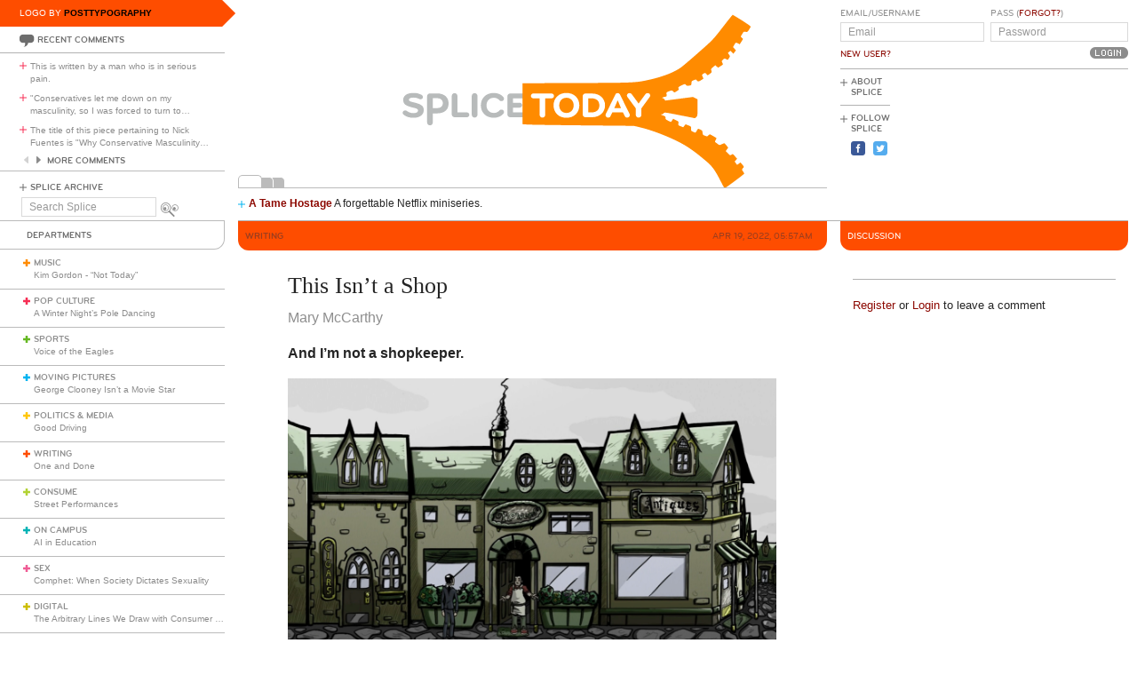

--- FILE ---
content_type: text/html; charset=utf-8
request_url: https://www.google.com/recaptcha/api2/aframe
body_size: 268
content:
<!DOCTYPE HTML><html><head><meta http-equiv="content-type" content="text/html; charset=UTF-8"></head><body><script nonce="FAJJVrQwfFF048QuaYrgPw">/** Anti-fraud and anti-abuse applications only. See google.com/recaptcha */ try{var clients={'sodar':'https://pagead2.googlesyndication.com/pagead/sodar?'};window.addEventListener("message",function(a){try{if(a.source===window.parent){var b=JSON.parse(a.data);var c=clients[b['id']];if(c){var d=document.createElement('img');d.src=c+b['params']+'&rc='+(localStorage.getItem("rc::a")?sessionStorage.getItem("rc::b"):"");window.document.body.appendChild(d);sessionStorage.setItem("rc::e",parseInt(sessionStorage.getItem("rc::e")||0)+1);localStorage.setItem("rc::h",'1768455193316');}}}catch(b){}});window.parent.postMessage("_grecaptcha_ready", "*");}catch(b){}</script></body></html>

--- FILE ---
content_type: image/svg+xml; charset=utf-8
request_url: https://www.splicetoday.com/logos/random.svg
body_size: 3209
content:
<?xml version="1.0" standalone="no"?>
<!DOCTYPE svg
  PUBLIC '-//W3C//DTD SVG 1.1//EN'
  'http://www.w3.org/Graphics/SVG/1.1/DTD/svg11.dtd'>
<svg height="100%" style="fill-rule:evenodd;clip-rule:evenodd;stroke-linejoin:round;stroke-miterlimit:1.41421;" version="1.1" viewBox="0 0 1060 400" width="100%" xml:space="preserve" xmlns="http://www.w3.org/2000/svg" xmlns:xlink="http://www.w3.org/1999/xlink">
  <g id="splice">
    <g>
      <path d="M315.797,239.265c-7.77,0 -12.722,-1.961 -16.82,-4.779c-1.877,-1.28 -2.731,-2.818 -2.731,-4.268c0,-2.307 1.878,-4.269 4.44,-4.269c1.025,0 2.219,0.341 3.413,1.192c3.245,2.221 6.661,3.759 11.526,3.759c5.037,0 8.367,-1.622 8.367,-4.698c0,-3.156 -4.098,-4.098 -7.513,-4.863c-15.281,-3.416 -19.207,-6.915 -19.207,-14.257c0,-7.94 6.742,-12.549 19.121,-12.549c4.61,0 8.962,1.024 12.975,2.987c2.307,1.111 3.332,2.56 3.332,4.525c0,2.048 -1.623,3.842 -4.098,3.842c-0.854,0 -1.879,-0.172 -2.903,-0.683c-2.902,-1.368 -6.06,-2.306 -9.22,-2.306c-5.891,0 -8.964,1.195 -8.964,3.928c0,2.39 2.22,3.073 9.135,4.781c11.609,2.902 17.586,5.462 17.586,13.829c0,8.452 -7.172,13.829 -18.439,13.829Z" style="fill:#b8bbbb;fill-rule:nonzero;"/>
      <path d="M368.558,213.023c0,-4.514 -2.943,-8.96 -9.579,-8.96l-8.431,0l0,17.664l8.431,0c6.62,0 9.579,-4.602 9.579,-8.704M378.949,213.449c0,10.073 -6.021,17.925 -21.227,17.925l-7.174,0l0,16.31c0,2.903 -2.226,5.211 -5.128,5.211c-2.904,0 -5.116,-2.308 -5.116,-5.211l0,-47.121c0,-2.902 2.304,-5.207 5.208,-5.207l12.21,0c14.629,0 21.227,7.981 21.227,18.093" style="fill:#b8bbbb;fill-rule:nonzero;"/>
      <path d="M411.958,229.535c2.391,0 4.355,1.961 4.355,4.353c0,2.388 -1.964,4.353 -4.355,4.353l-22.197,0c-2.815,0 -5.122,-2.305 -5.122,-5.125l0,-33.121c0,-2.816 2.307,-5.121 5.122,-5.121c2.819,0 5.123,2.305 5.123,5.121l0,29.54l17.074,0Z" style="fill:#b8bbbb;fill-rule:nonzero;"/>
      <path d="M420.664,199.995c0,-2.816 2.306,-5.121 5.123,-5.121c2.817,0 5.122,2.305 5.122,5.121l0,33.808c0,2.816 -2.305,5.12 -5.122,5.12c-2.817,0 -5.123,-2.304 -5.123,-5.12l0,-33.808Z" style="fill:#b8bbbb;fill-rule:nonzero;"/>
      <path d="M447.212,216.9c0,7.086 4.44,13.657 13.148,13.657c4.013,0 7.255,-1.452 9.561,-3.926c0.938,-1.023 2.049,-2.133 4.013,-2.133c2.902,0 4.78,2.049 4.78,4.439c0,1.281 -0.682,2.476 -1.622,3.498c-3.415,3.841 -9.305,6.83 -16.732,6.83c-15.281,0 -23.39,-10.67 -23.39,-22.365c0,-11.696 8.109,-22.367 23.39,-22.367c7.427,0 13.317,2.987 16.732,6.83c0.94,1.023 1.622,2.219 1.622,3.498c0,2.392 -1.878,4.441 -4.78,4.441c-1.964,0 -3.075,-1.11 -4.013,-2.135c-2.306,-2.477 -5.548,-3.928 -9.561,-3.928c-8.708,0 -13.148,6.574 -13.148,13.661Z" style="fill:#b8bbbb;fill-rule:nonzero;"/>
      <path d="M494.933,229.535l20.069,0c2.39,0 4.354,1.961 4.354,4.353c0,2.388 -1.964,4.353 -4.354,4.353l-25.19,0c-2.818,0 -5.123,-2.305 -5.123,-5.125l0,-32.439c0,-2.815 2.305,-5.12 5.123,-5.12l24.166,0c2.392,0 4.354,1.963 4.354,4.354c0,2.391 -1.962,4.354 -4.354,4.354l-19.045,0l0,7.939l11.981,0c2.39,0 4.355,1.964 4.355,4.355c0,2.39 -1.965,4.354 -4.355,4.354l-11.981,0l0,8.622Z" style="fill:#b8bbbb;fill-rule:nonzero;"/>
    </g>
  </g>
  <g id="zipper">
    <path d="M872.5,76.1c-15.532,20.1 -18.382,23.23 -33,36.237c-20.5,18.242 -35.678,31.279 -42,36.078c-10.998,8.346 -32.4,16.81 -55.5,21.948c-26.852,5.971 -26.1,5.935 -132.2,6.353l-97.8,0.384l0,73.7l9.25,0.6c5.092,0.331 50.15,1.005 100.25,1.5l91,0.9l11.5,2.732c27.1,6.435 66.857,22.985 86,35.798c10.495,7.025 17.7,12.514 30.8,23.465c12.8,10.699 17.186,16.605 27.78,37.405c3.565,7 6.791,12.8 7.12,12.8c1.4,0 35.34,-25.271 35.321,-26.3c-0.012,-0.672 -0.901,-2.3 -2.021,-3.7c-2.48,-3.1 -2.489,-3.831 -0.074,-6.4c1.949,-2.073 1.932,-2.15 -1.326,-6.05l-3.3,-3.95l-3.05,2.2l-3.05,2.2l-2.2,-3.05l-2.2,-3.05l2.2,-2.4l2.2,-2.4l-3.75,-4.55c-3.709,-4.5 -3.778,-4.532 -6.25,-2.95c-2.438,1.56 -2.6,1.5 -6.5,-2.4l-4,-4l2.25,-3.1l2.25,-3.1l-3.2,-4c-1.76,-2.2 -3.493,-3.977 -3.85,-3.95c-0.358,0.028 -2.45,0.86 -4.65,1.85c-4,1.8 -4,1.8 -7.5,-0.75c-1.9,-1.384 -3.889,-2.869 -4.35,-3.25c-0.474,-0.39 -0.054,-2.05 0.95,-3.75c1.003,-1.7 1.622,-3.191 1.4,-3.369c-1.5,-1.196 -11.136,-6.781 -11.7,-6.781c-0.391,0 -1.65,0.906 -2.85,2.05c-2.073,1.976 -2.3,1.991 -6.3,0.4c-3.8,-1.51 -4.15,-1.962 -4.15,-5.35c0,-3.3 -0.379,-3.884 -3.5,-5.407c-4.7,-2.293 -4.7,-2.293 -6.9,1.807c-2.154,4.013 -2.3,4.053 -6.9,1.865c-3.19,-1.517 -3.487,-2.015 -3.35,-5.615c0.147,-3.871 0.05,-3.988 -4.85,-5.85l-5,-1.9l-2.15,2.65l-2.15,2.65l-4.6,-1.8c-4.4,-1.721 -4.574,-1.943 -4,-5.1c0.57,-3.136 0.35,-3.426 -4.45,-5.85l-5.05,-2.55l-1.75,2.75c-0.955,1.5 -1.841,2.887 -1.95,3.05c-0.111,0.167 -2.45,-0.836 -5.25,-2.25c-4.3,-2.171 -5.021,-2.943 -4.85,-5.2c0.176,-2.332 -0.4,-2.86 -4.8,-4.4c-3.9,-1.365 -4.417,-1.772 -2.35,-1.85c1.5,-0.056 3.235,-0.924 4,-2c1.318,-1.855 2,-1.772 28.8,3.5l27.45,5.4l2.3,-2.15c2.199,-2.055 2.3,-2.8 2.3,-17l0,-14.85l-4.15,-2.1l-4.15,-2.1l-24.9,3.25l-24.9,3.25l-1.5,-2.15c-0.838,-1.2 -2.163,-2.15 -3,-2.15c-2.896,0.001 -0.3,-1.816 3.5,-2.45c3.8,-0.633 3.887,-0.746 3.4,-4.4c-0.489,-3.664 -0.4,-3.788 3.9,-5.458c5.5,-2.136 6.06,-2.115 8.273,0.308c1.827,2 1.827,2 5.927,-0.5c2.3,-1.402 4.012,-2.829 3.9,-3.25c-0.115,-0.428 -0.479,-1.5 -0.85,-2.5c-0.523,-1.405 0.6,-2.34 5.7,-4.75c6.3,-2.976 6.362,-2.983 7.9,-0.95c1.291,1.709 2.25,1.934 5.75,1.35c4.1,-0.683 4.2,-0.788 4.2,-4.4c0,-3.387 0.35,-3.839 4.15,-5.35c4,-1.59 4.201,-1.577 5.578,0.35c1.826,2.556 2.772,2.489 7.972,-0.57c4.3,-2.53 4.3,-2.53 2.788,-5.43c-2.032,-3.9 -1.938,-4.344 1.312,-6.223c2.8,-1.619 2.979,-1.594 5.2,0.723l2.3,2.4l3.8,-2.693c3.849,-2.729 3.984,-3.207 2.221,-7.807c-0.236,-0.617 1.379,-2.548 3.679,-4.4l4.1,-3.3l2.4,2.25l2.4,2.25l3.3,-2.1c1.8,-1.145 3.913,-2.486 4.65,-2.95c1.125,-0.708 1.091,-1.35 -0.2,-3.85c-1.499,-2.9 -1.461,-3.086 1.15,-5.6c2.5,-2.407 2.885,-2.495 5.2,-1.183c3.407,1.931 3.558,1.883 5.716,-1.817c1.984,-3.4 1.984,-3.4 -0.016,-6.15l-2,-2.75l2.15,-2.1l2.15,-2.1l5.6,5.4l2.3,-3.1l2.3,-3.1l-2.7,-2.8l-2.7,-2.8l2.303,-4.1c2.584,-4.6 2.876,-4.707 6.997,-2.59l2.9,1.49l2.95,-4.75l2.95,-4.75l-2.1,-2.2l-2.1,-2.2l2.7,-4.6c2.523,-4.3 2.921,-4.557 6.1,-3.95c3.157,0.604 3.585,0.35 6,-3.55c1.423,-2.3 2.826,-4.788 3.1,-5.5c0.319,-0.831 -5.3,-4.938 -15.6,-11.4c-8.9,-5.583 -16.414,-10.077 -16.8,-10.05c-0.385,0.028 -8.35,9.95 -17.7,22.05Z" style="fill:#ff8b00;fill-rule:nonzero;"/>
  </g>
  <g id="today">
    <g>
      <path d="M552.962,233.803c0,2.816 -2.304,5.12 -5.12,5.12c-2.817,0 -5.123,-2.304 -5.123,-5.12l0,-29.538l-11.354,0c-2.39,0 -4.353,-1.963 -4.353,-4.354c0,-2.391 1.963,-4.354 4.353,-4.354l32.951,0c2.394,0 4.355,1.963 4.355,4.354c0,2.391 -1.961,4.354 -4.355,4.354l-11.354,0l0,29.538Z" style="fill:#fff;fill-rule:nonzero;"/>
      <path d="M591.039,230.557c7.938,0 12.974,-5.889 12.974,-13.657c0,-7.769 -5.036,-13.661 -12.974,-13.661c-7.942,0 -12.977,5.892 -12.977,13.661c0,7.768 5.035,13.657 12.977,13.657ZM591.039,239.265c-14.002,0 -23.222,-9.559 -23.222,-22.365c0,-12.807 9.22,-22.367 23.222,-22.367c13.999,0 23.218,9.56 23.218,22.367c0,12.806 -9.219,22.365 -23.218,22.365Z" style="fill:#fff;fill-rule:nonzero;"/>
      <path d="M630.475,204.265l0,25.27l5.902,0c8.961,0 13.915,-4.953 13.915,-12.635c0,-7.684 -4.954,-12.635 -13.915,-12.635l-5.902,0ZM620.233,200.677c0,-3.072 2.305,-5.12 5.123,-5.12l11.445,0c14.598,0 23.732,9.133 23.732,21.343c0,12.205 -9.134,21.341 -23.732,21.341l-11.445,0c-2.818,0 -5.123,-2.305 -5.123,-5.125l0,-32.439Z" style="fill:#fff;fill-rule:nonzero;"/>
      <path d="M677.208,221.773l12.037,0l-5.971,-14.009l-6.066,14.009ZM704.612,232.264c0.259,0.599 0.517,1.453 0.517,2.136c0,2.559 -1.969,4.523 -4.785,4.523c-2.219,0 -3.5,-1.194 -4.352,-2.987l-3.173,-6.338l-19.1,0l-3.169,6.338c-0.852,1.793 -2.133,2.987 -4.353,2.987c-2.815,0 -4.78,-1.964 -4.78,-4.523c0,-0.683 0.255,-1.537 0.513,-2.136l17.071,-34.659c0.858,-1.707 2.05,-2.731 4.273,-2.731c2.219,0 3.328,1.024 4.267,2.731l17.071,34.659Z" style="fill:#fff;fill-rule:nonzero;"/>
      <path d="M726.039,222.169l0,11.634c0,2.816 -2.303,5.12 -5.124,5.12c-2.816,0 -5.12,-2.304 -5.12,-5.12l0,-11.634l-14.61,-19.867c-0.853,-1.111 -1.28,-1.878 -1.28,-3.073c0,-2.478 1.794,-4.355 4.695,-4.355c1.965,0 3.161,0.854 4.012,1.964l12.303,16.711l12.228,-16.711c1.023,-1.281 2.046,-1.964 4.009,-1.964c2.903,0 4.697,1.877 4.697,4.355c0,1.195 -0.428,1.962 -1.281,3.073l-14.529,19.867Z" style="fill:#fff;fill-rule:nonzero;"/>
    </g>
  </g>
</svg>
